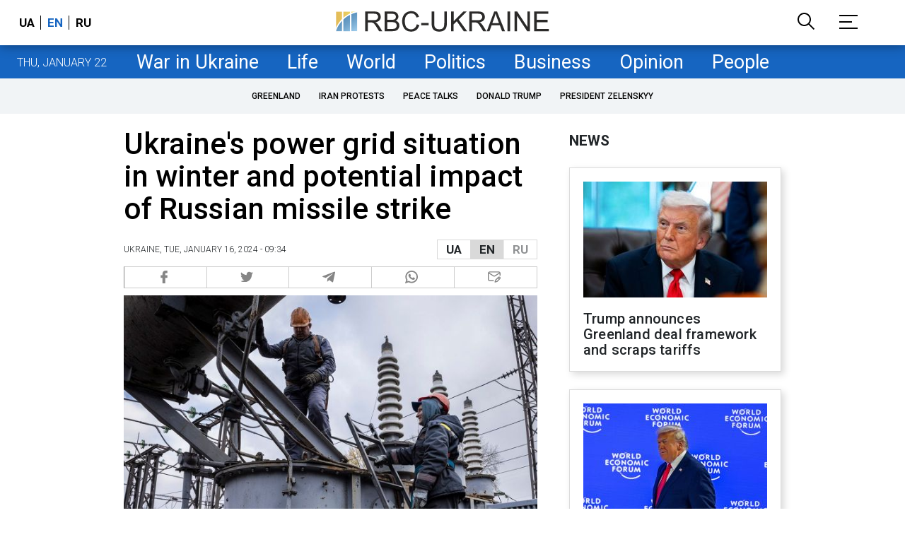

--- FILE ---
content_type: text/html; charset=utf-8
request_url: https://www.google.com/recaptcha/api2/aframe
body_size: 152
content:
<!DOCTYPE HTML><html><head><meta http-equiv="content-type" content="text/html; charset=UTF-8"></head><body><script nonce="RQbl_Befxiu-FktF3yEMSQ">/** Anti-fraud and anti-abuse applications only. See google.com/recaptcha */ try{var clients={'sodar':'https://pagead2.googlesyndication.com/pagead/sodar?'};window.addEventListener("message",function(a){try{if(a.source===window.parent){var b=JSON.parse(a.data);var c=clients[b['id']];if(c){var d=document.createElement('img');d.src=c+b['params']+'&rc='+(localStorage.getItem("rc::a")?sessionStorage.getItem("rc::b"):"");window.document.body.appendChild(d);sessionStorage.setItem("rc::e",parseInt(sessionStorage.getItem("rc::e")||0)+1);localStorage.setItem("rc::h",'1769035131825');}}}catch(b){}});window.parent.postMessage("_grecaptcha_ready", "*");}catch(b){}</script></body></html>

--- FILE ---
content_type: application/javascript; charset=utf-8
request_url: https://fundingchoicesmessages.google.com/f/AGSKWxUZlsorhiVLMXBnokt9WsHeox54gs8zpSIDKvpq3WOYHXp2TrohJQ-e0aUqK13n10tV3tsAaVwiigQ2tHaGmHxUlQepDRbKfSlNV59tUUmqnFNoviDc9z1pKS7l0W3v_mM-hb2UJDk2eGzvnN-D37jonyZ20ifxiHXuLXLM5rLgrygcLkFQhdivHQ==/_/adsummos./expandable_ad?_index_ad./popunder1.-seasonal-ad.
body_size: -1289
content:
window['f45c625d-8744-4e61-a2c7-3120f8bcf29f'] = true;